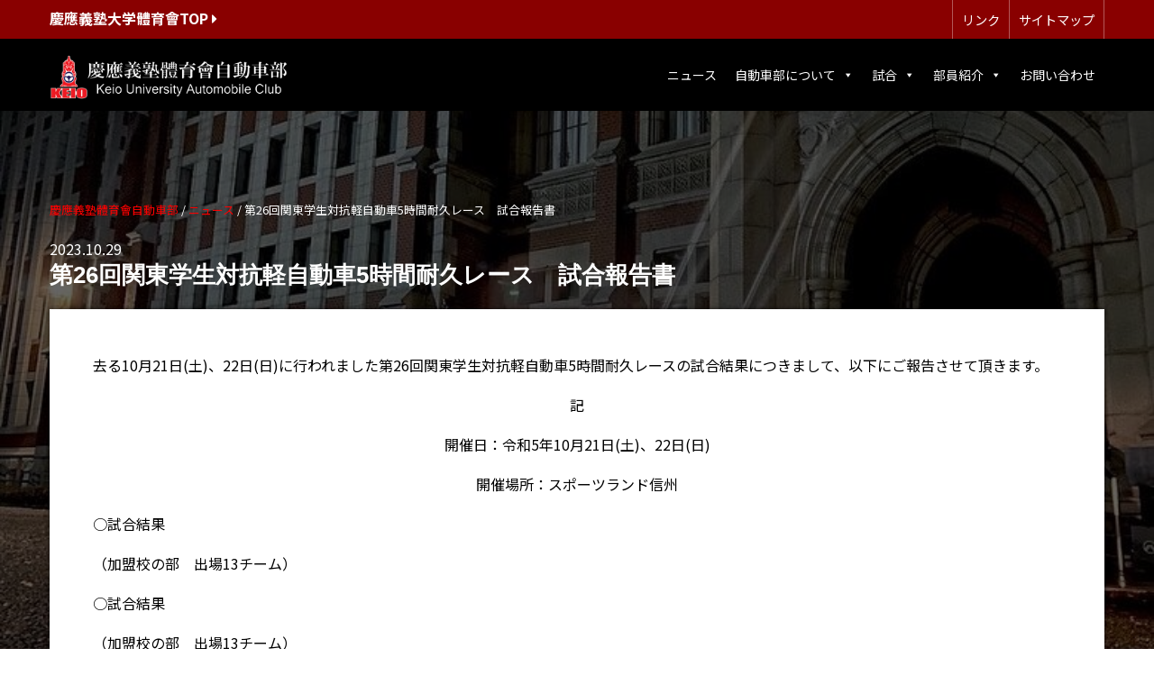

--- FILE ---
content_type: text/html; charset=UTF-8
request_url: https://keio-ac.org/results/%E7%AC%AC26%E5%9B%9E%E9%96%A2%E6%9D%B1%E5%AD%A6%E7%94%9F%E5%AF%BE%E6%8A%97%E8%BB%BD%E8%87%AA%E5%8B%95%E8%BB%8A5%E6%99%82%E9%96%93%E8%80%90%E4%B9%85%E3%83%AC%E3%83%BC%E3%82%B9%E3%80%80%E8%A9%A6/
body_size: 10652
content:
 <!DOCTYPE html>
<html dir="ltr" lang="ja" prefix="og: https://ogp.me/ns#">
<head>
<meta charset="UTF-8">
<style media="screen">/*   
Theme Name: keioac2019
Author: Matsudadesgin 
Author URI: https://gorgeous.jp/
Version: 1.0
.
Released free by Matsudadesgin.
.
*/</style><link media="all" href="https://keio-ac.org/site/wp-content/cache/autoptimize/css/autoptimize_2b387e649e603cdcb56d49189195cf1f.css" rel="stylesheet"><title>
第26回関東学生対抗軽自動車5時間耐久レース 試合報告書 | 慶應義塾體育會自動車部慶應義塾體育會自動車部</title>
<meta name="viewport" content="width=device-width,initial-scale=1.0">
<link rel="alternate" type="application/atom+xml" title="慶應義塾體育會自動車部のAtom" href="https://keio-ac.org/feed/atom/" />
<link rel="alternate" type="application/rss+xml" title="慶應義塾體育會自動車部のRSS" href="https://keio-ac.org/feed/rdf/ " />

<link rel="pingback" href="https://keio-ac.org/site/xmlrpc.php" />
<link rel="shortcut icon" href="https://keio-ac.org/site/wp-content/themes/keioac2019/favicon.ico">
<link rel="apple-touch-icon" href="https://keio-ac.org/site/wp-content/themes/keioac2019/apple-touch-icon.png">
<link rel="stylesheet" href="https://use.fontawesome.com/releases/v5.7.2/css/all.css" integrity="sha384-fnmOCqbTlWIlj8LyTjo7mOUStjsKC4pOpQbqyi7RrhN7udi9RwhKkMHpvLbHG9Sr" crossorigin="anonymous">
<link href="https://fonts.googleapis.com/css?family=Noto+Sans+JP:400,700" rel="stylesheet">

		<!-- All in One SEO 4.9.3 - aioseo.com -->
	<meta name="robots" content="max-snippet:-1, max-image-preview:large, max-video-preview:-1" />
	<meta name="author" content="kE1oMC"/>
	<meta name="keywords" content="ニュース,試合結果" />
	<link rel="canonical" href="https://keio-ac.org/news/%e7%ac%ac26%e5%9b%9e%e9%96%a2%e6%9d%b1%e5%ad%a6%e7%94%9f%e5%af%be%e6%8a%97%e8%bb%bd%e8%87%aa%e5%8b%95%e8%bb%8a5%e6%99%82%e9%96%93%e8%80%90%e4%b9%85%e3%83%ac%e3%83%bc%e3%82%b9%e3%80%80%e8%a9%a6/" />
	<meta name="generator" content="All in One SEO (AIOSEO) 4.9.3" />

		<meta name="google-site-verification" content="oh67eTdpP_TxDLVvovErjF66l9LRDWUsFYfrAHrxl-U" />
		<meta property="og:locale" content="ja_JP" />
		<meta property="og:site_name" content="慶應義塾體育會自動車部 | 慶應義塾體育會自動車部オフィシャルサイト" />
		<meta property="og:type" content="article" />
		<meta property="og:title" content="第26回関東学生対抗軽自動車5時間耐久レース 試合報告書 | 慶應義塾體育會自動車部" />
		<meta property="og:url" content="https://keio-ac.org/news/%e7%ac%ac26%e5%9b%9e%e9%96%a2%e6%9d%b1%e5%ad%a6%e7%94%9f%e5%af%be%e6%8a%97%e8%bb%bd%e8%87%aa%e5%8b%95%e8%bb%8a5%e6%99%82%e9%96%93%e8%80%90%e4%b9%85%e3%83%ac%e3%83%bc%e3%82%b9%e3%80%80%e8%a9%a6/" />
		<meta property="article:published_time" content="2023-10-29T11:17:59+00:00" />
		<meta property="article:modified_time" content="2024-10-08T03:35:09+00:00" />
		<meta name="twitter:card" content="summary" />
		<meta name="twitter:site" content="@koac125" />
		<meta name="twitter:title" content="第26回関東学生対抗軽自動車5時間耐久レース 試合報告書 | 慶應義塾體育會自動車部" />
		<meta name="twitter:creator" content="@koac125" />
		<script type="application/ld+json" class="aioseo-schema">
			{"@context":"https:\/\/schema.org","@graph":[{"@type":"Article","@id":"https:\/\/keio-ac.org\/news\/%e7%ac%ac26%e5%9b%9e%e9%96%a2%e6%9d%b1%e5%ad%a6%e7%94%9f%e5%af%be%e6%8a%97%e8%bb%bd%e8%87%aa%e5%8b%95%e8%bb%8a5%e6%99%82%e9%96%93%e8%80%90%e4%b9%85%e3%83%ac%e3%83%bc%e3%82%b9%e3%80%80%e8%a9%a6\/#article","name":"\u7b2c26\u56de\u95a2\u6771\u5b66\u751f\u5bfe\u6297\u8efd\u81ea\u52d5\u8eca5\u6642\u9593\u8010\u4e45\u30ec\u30fc\u30b9 \u8a66\u5408\u5831\u544a\u66f8 | \u6176\u61c9\u7fa9\u587e\u9ad4\u80b2\u6703\u81ea\u52d5\u8eca\u90e8","headline":"\u7b2c26\u56de\u95a2\u6771\u5b66\u751f\u5bfe\u6297\u8efd\u81ea\u52d5\u8eca5\u6642\u9593\u8010\u4e45\u30ec\u30fc\u30b9\u3000\u8a66\u5408\u5831\u544a\u66f8","author":{"@id":"https:\/\/keio-ac.org\/author\/ke1omc\/#author"},"publisher":{"@id":"https:\/\/keio-ac.org\/#organization"},"datePublished":"2023-10-29T20:17:59+09:00","dateModified":"2024-10-08T12:35:09+09:00","inLanguage":"ja","mainEntityOfPage":{"@id":"https:\/\/keio-ac.org\/news\/%e7%ac%ac26%e5%9b%9e%e9%96%a2%e6%9d%b1%e5%ad%a6%e7%94%9f%e5%af%be%e6%8a%97%e8%bb%bd%e8%87%aa%e5%8b%95%e8%bb%8a5%e6%99%82%e9%96%93%e8%80%90%e4%b9%85%e3%83%ac%e3%83%bc%e3%82%b9%e3%80%80%e8%a9%a6\/#webpage"},"isPartOf":{"@id":"https:\/\/keio-ac.org\/news\/%e7%ac%ac26%e5%9b%9e%e9%96%a2%e6%9d%b1%e5%ad%a6%e7%94%9f%e5%af%be%e6%8a%97%e8%bb%bd%e8%87%aa%e5%8b%95%e8%bb%8a5%e6%99%82%e9%96%93%e8%80%90%e4%b9%85%e3%83%ac%e3%83%bc%e3%82%b9%e3%80%80%e8%a9%a6\/#webpage"},"articleSection":"\u30cb\u30e5\u30fc\u30b9, \u8a66\u5408\u7d50\u679c"},{"@type":"BreadcrumbList","@id":"https:\/\/keio-ac.org\/news\/%e7%ac%ac26%e5%9b%9e%e9%96%a2%e6%9d%b1%e5%ad%a6%e7%94%9f%e5%af%be%e6%8a%97%e8%bb%bd%e8%87%aa%e5%8b%95%e8%bb%8a5%e6%99%82%e9%96%93%e8%80%90%e4%b9%85%e3%83%ac%e3%83%bc%e3%82%b9%e3%80%80%e8%a9%a6\/#breadcrumblist","itemListElement":[{"@type":"ListItem","@id":"https:\/\/keio-ac.org#listItem","position":1,"name":"\u30db\u30fc\u30e0","item":"https:\/\/keio-ac.org","nextItem":{"@type":"ListItem","@id":"https:\/\/keio-ac.org\/news\/#listItem","name":"\u30cb\u30e5\u30fc\u30b9"}},{"@type":"ListItem","@id":"https:\/\/keio-ac.org\/news\/#listItem","position":2,"name":"\u30cb\u30e5\u30fc\u30b9","item":"https:\/\/keio-ac.org\/news\/","nextItem":{"@type":"ListItem","@id":"https:\/\/keio-ac.org\/news\/%e7%ac%ac26%e5%9b%9e%e9%96%a2%e6%9d%b1%e5%ad%a6%e7%94%9f%e5%af%be%e6%8a%97%e8%bb%bd%e8%87%aa%e5%8b%95%e8%bb%8a5%e6%99%82%e9%96%93%e8%80%90%e4%b9%85%e3%83%ac%e3%83%bc%e3%82%b9%e3%80%80%e8%a9%a6\/#listItem","name":"\u7b2c26\u56de\u95a2\u6771\u5b66\u751f\u5bfe\u6297\u8efd\u81ea\u52d5\u8eca5\u6642\u9593\u8010\u4e45\u30ec\u30fc\u30b9\u3000\u8a66\u5408\u5831\u544a\u66f8"},"previousItem":{"@type":"ListItem","@id":"https:\/\/keio-ac.org#listItem","name":"\u30db\u30fc\u30e0"}},{"@type":"ListItem","@id":"https:\/\/keio-ac.org\/news\/%e7%ac%ac26%e5%9b%9e%e9%96%a2%e6%9d%b1%e5%ad%a6%e7%94%9f%e5%af%be%e6%8a%97%e8%bb%bd%e8%87%aa%e5%8b%95%e8%bb%8a5%e6%99%82%e9%96%93%e8%80%90%e4%b9%85%e3%83%ac%e3%83%bc%e3%82%b9%e3%80%80%e8%a9%a6\/#listItem","position":3,"name":"\u7b2c26\u56de\u95a2\u6771\u5b66\u751f\u5bfe\u6297\u8efd\u81ea\u52d5\u8eca5\u6642\u9593\u8010\u4e45\u30ec\u30fc\u30b9\u3000\u8a66\u5408\u5831\u544a\u66f8","previousItem":{"@type":"ListItem","@id":"https:\/\/keio-ac.org\/news\/#listItem","name":"\u30cb\u30e5\u30fc\u30b9"}}]},{"@type":"Organization","@id":"https:\/\/keio-ac.org\/#organization","name":"\u6176\u61c9\u7fa9\u587e\u9ad4\u80b2\u6703\u81ea\u52d5\u8eca\u90e8","description":"\u6176\u61c9\u7fa9\u587e\u9ad4\u80b2\u6703\u81ea\u52d5\u8eca\u90e8\u30aa\u30d5\u30a3\u30b7\u30e3\u30eb\u30b5\u30a4\u30c8","url":"https:\/\/keio-ac.org\/","sameAs":["https:\/\/twitter.com\/koac125","https:\/\/www.instagram.com\/keio_automobile_official\/"]},{"@type":"Person","@id":"https:\/\/keio-ac.org\/author\/ke1omc\/#author","url":"https:\/\/keio-ac.org\/author\/ke1omc\/","name":"kE1oMC","image":{"@type":"ImageObject","@id":"https:\/\/keio-ac.org\/news\/%e7%ac%ac26%e5%9b%9e%e9%96%a2%e6%9d%b1%e5%ad%a6%e7%94%9f%e5%af%be%e6%8a%97%e8%bb%bd%e8%87%aa%e5%8b%95%e8%bb%8a5%e6%99%82%e9%96%93%e8%80%90%e4%b9%85%e3%83%ac%e3%83%bc%e3%82%b9%e3%80%80%e8%a9%a6\/#authorImage","url":"https:\/\/secure.gravatar.com\/avatar\/4125e126a7874d34ba4c5a8f83085abc9a4fa13bb73fdd9239089e22870e13b7?s=96&d=mm&r=g","width":96,"height":96,"caption":"kE1oMC"}},{"@type":"WebPage","@id":"https:\/\/keio-ac.org\/news\/%e7%ac%ac26%e5%9b%9e%e9%96%a2%e6%9d%b1%e5%ad%a6%e7%94%9f%e5%af%be%e6%8a%97%e8%bb%bd%e8%87%aa%e5%8b%95%e8%bb%8a5%e6%99%82%e9%96%93%e8%80%90%e4%b9%85%e3%83%ac%e3%83%bc%e3%82%b9%e3%80%80%e8%a9%a6\/#webpage","url":"https:\/\/keio-ac.org\/news\/%e7%ac%ac26%e5%9b%9e%e9%96%a2%e6%9d%b1%e5%ad%a6%e7%94%9f%e5%af%be%e6%8a%97%e8%bb%bd%e8%87%aa%e5%8b%95%e8%bb%8a5%e6%99%82%e9%96%93%e8%80%90%e4%b9%85%e3%83%ac%e3%83%bc%e3%82%b9%e3%80%80%e8%a9%a6\/","name":"\u7b2c26\u56de\u95a2\u6771\u5b66\u751f\u5bfe\u6297\u8efd\u81ea\u52d5\u8eca5\u6642\u9593\u8010\u4e45\u30ec\u30fc\u30b9 \u8a66\u5408\u5831\u544a\u66f8 | \u6176\u61c9\u7fa9\u587e\u9ad4\u80b2\u6703\u81ea\u52d5\u8eca\u90e8","inLanguage":"ja","isPartOf":{"@id":"https:\/\/keio-ac.org\/#website"},"breadcrumb":{"@id":"https:\/\/keio-ac.org\/news\/%e7%ac%ac26%e5%9b%9e%e9%96%a2%e6%9d%b1%e5%ad%a6%e7%94%9f%e5%af%be%e6%8a%97%e8%bb%bd%e8%87%aa%e5%8b%95%e8%bb%8a5%e6%99%82%e9%96%93%e8%80%90%e4%b9%85%e3%83%ac%e3%83%bc%e3%82%b9%e3%80%80%e8%a9%a6\/#breadcrumblist"},"author":{"@id":"https:\/\/keio-ac.org\/author\/ke1omc\/#author"},"creator":{"@id":"https:\/\/keio-ac.org\/author\/ke1omc\/#author"},"datePublished":"2023-10-29T20:17:59+09:00","dateModified":"2024-10-08T12:35:09+09:00"},{"@type":"WebSite","@id":"https:\/\/keio-ac.org\/#website","url":"https:\/\/keio-ac.org\/","name":"\u6176\u61c9\u7fa9\u587e\u9ad4\u80b2\u6703\u81ea\u52d5\u8eca\u90e8","description":"\u6176\u61c9\u7fa9\u587e\u9ad4\u80b2\u6703\u81ea\u52d5\u8eca\u90e8\u30aa\u30d5\u30a3\u30b7\u30e3\u30eb\u30b5\u30a4\u30c8","inLanguage":"ja","publisher":{"@id":"https:\/\/keio-ac.org\/#organization"}}]}
		</script>
		<!-- All in One SEO -->

<link rel="alternate" type="application/rss+xml" title="慶應義塾體育會自動車部 &raquo; 第26回関東学生対抗軽自動車5時間耐久レース　試合報告書 のコメントのフィード" href="https://keio-ac.org/news/%e7%ac%ac26%e5%9b%9e%e9%96%a2%e6%9d%b1%e5%ad%a6%e7%94%9f%e5%af%be%e6%8a%97%e8%bb%bd%e8%87%aa%e5%8b%95%e8%bb%8a5%e6%99%82%e9%96%93%e8%80%90%e4%b9%85%e3%83%ac%e3%83%bc%e3%82%b9%e3%80%80%e8%a9%a6/feed/" />
<link rel="alternate" title="oEmbed (JSON)" type="application/json+oembed" href="https://keio-ac.org/wp-json/oembed/1.0/embed?url=https%3A%2F%2Fkeio-ac.org%2Fnews%2F%25e7%25ac%25ac26%25e5%259b%259e%25e9%2596%25a2%25e6%259d%25b1%25e5%25ad%25a6%25e7%2594%259f%25e5%25af%25be%25e6%258a%2597%25e8%25bb%25bd%25e8%2587%25aa%25e5%258b%2595%25e8%25bb%258a5%25e6%2599%2582%25e9%2596%2593%25e8%2580%2590%25e4%25b9%2585%25e3%2583%25ac%25e3%2583%25bc%25e3%2582%25b9%25e3%2580%2580%25e8%25a9%25a6%2F" />
<link rel="alternate" title="oEmbed (XML)" type="text/xml+oembed" href="https://keio-ac.org/wp-json/oembed/1.0/embed?url=https%3A%2F%2Fkeio-ac.org%2Fnews%2F%25e7%25ac%25ac26%25e5%259b%259e%25e9%2596%25a2%25e6%259d%25b1%25e5%25ad%25a6%25e7%2594%259f%25e5%25af%25be%25e6%258a%2597%25e8%25bb%25bd%25e8%2587%25aa%25e5%258b%2595%25e8%25bb%258a5%25e6%2599%2582%25e9%2596%2593%25e8%2580%2590%25e4%25b9%2585%25e3%2583%25ac%25e3%2583%25bc%25e3%2582%25b9%25e3%2580%2580%25e8%25a9%25a6%2F&#038;format=xml" />
		<!-- This site uses the Google Analytics by MonsterInsights plugin v8.26.0 - Using Analytics tracking - https://www.monsterinsights.com/ -->
		<!-- Note: MonsterInsights is not currently configured on this site. The site owner needs to authenticate with Google Analytics in the MonsterInsights settings panel. -->
					<!-- No tracking code set -->
				<!-- / Google Analytics by MonsterInsights -->
		









<link rel='stylesheet' id='megamenu-css' href='https://keio-ac.org/site/wp-content/cache/autoptimize/css/autoptimize_single_7992ab232de17d22c621d449a559a194.css?ver=4b79f3' type='text/css' media='all' />
<link rel='stylesheet' id='dashicons-css' href='https://keio-ac.org/site/wp-includes/css/dashicons.min.css?ver=6.9' type='text/css' media='all' />







<link rel="https://api.w.org/" href="https://keio-ac.org/wp-json/" /><link rel="alternate" title="JSON" type="application/json" href="https://keio-ac.org/wp-json/wp/v2/posts/3598" /><link rel="EditURI" type="application/rsd+xml" title="RSD" href="https://keio-ac.org/site/xmlrpc.php?rsd" />
<meta name="generator" content="WordPress 6.9" />
<link rel='shortlink' href='https://keio-ac.org/?p=3598' />
		
		
</head>
<body class="wp-singular post-template-default single single-post postid-3598 single-format-standard wp-theme-keioac2019 mega-menu-topnav category-4 category-5" id="%e7%ac%ac26%e5%9b%9e%e9%96%a2%e6%9d%b1%e5%ad%a6%e7%94%9f%e5%af%be%e6%8a%97%e8%bb%bd%e8%87%aa%e5%8b%95%e8%bb%8a5%e6%99%82%e9%96%93%e8%80%90%e4%b9%85%e3%83%ac%e3%83%bc%e3%82%b9%e3%80%80%e8%a9%a6">

<header>
	<div class="desc_wrapper">
		<div class="grid-container">
	<div class="grid-x grid-margin-x">
		<div class="medium-6 cell hide-for-small-only"><div class="desc"><a href="http://www.uaa.keio.ac.jp/" class="w"><strong>慶應義塾大学體育會TOP <i class="fas fa-caret-right"></i></strong></a></div>
		</div>
				<div class="medium-6 cell hide-for-small-only text-right">
		<ul class="smallmenu">
			<li><a href="https://keio-ac.org/link" class="w">リンク</a></li>
			<li><a href="https://keio-ac.org/sitemap" class="w">サイトマップ</a></li>
					</ul>
		</div>
	</div>
			</div>
		</div>
	<div class="grid-container">
  <div class="grid-x grid-margin-x"><div class="cell large-3 medium-4"><h1 class="logo"><a href="https://keio-ac.org"><img src="https://keio-ac.org/site/wp-content/themes/keioac2019/img/logo.png" alt="慶應義塾體育會自動車部"></a></h1></div><div class="cell large-9 medium-8">
<!--ここからグローバルナビ-->
<div id="mega-menu-wrap-topnav" class="mega-menu-wrap"><div class="mega-menu-toggle"><div class="mega-toggle-blocks-left"></div><div class="mega-toggle-blocks-center"></div><div class="mega-toggle-blocks-right"><div class='mega-toggle-block mega-menu-toggle-block mega-toggle-block-1' id='mega-toggle-block-1' tabindex='0'><span class='mega-toggle-label' role='button' aria-expanded='false'><span class='mega-toggle-label-closed'>MENU</span><span class='mega-toggle-label-open'>MENU</span></span></div></div></div><ul id="mega-menu-topnav" class="mega-menu max-mega-menu mega-menu-horizontal mega-no-js" data-event="hover_intent" data-effect="fade_up" data-effect-speed="200" data-effect-mobile="disabled" data-effect-speed-mobile="0" data-mobile-force-width="body" data-second-click="close" data-document-click="collapse" data-vertical-behaviour="standard" data-breakpoint="600" data-unbind="true" data-mobile-state="collapse_all" data-hover-intent-timeout="300" data-hover-intent-interval="100"><li class='mega-menu-item mega-menu-item-type-taxonomy mega-menu-item-object-category mega-current-post-ancestor mega-current-menu-parent mega-current-post-parent mega-align-bottom-left mega-menu-flyout mega-menu-item-20' id='mega-menu-item-20'><a class="mega-menu-link" href="https://keio-ac.org/news/" tabindex="0">ニュース</a></li><li class='mega-menu-item mega-menu-item-type-post_type mega-menu-item-object-page mega-menu-item-has-children mega-menu-megamenu mega-align-bottom-left mega-menu-grid mega-menu-item-19' id='mega-menu-item-19'><a class="mega-menu-link" href="https://keio-ac.org/about/" aria-haspopup="true" aria-expanded="false" tabindex="0">自動車部について<span class="mega-indicator"></span></a>
<ul class="mega-sub-menu">
<li class='mega-menu-row' id='mega-menu-19-0'>
	<ul class="mega-sub-menu">
<li class='mega-menu-column mega-menu-columns-6-of-12' id='mega-menu-19-0-0'>
		<ul class="mega-sub-menu">
<li class='mega-menu-item mega-menu-item-type-post_type mega-menu-item-object-page mega-menu-item-43' id='mega-menu-item-43'><a class="mega-menu-link" href="https://keio-ac.org/about/greeting/">ご挨拶（部長・副部長）</a></li><li class='mega-menu-item mega-menu-item-type-post_type mega-menu-item-object-page mega-menu-item-48' id='mega-menu-item-48'><a class="mega-menu-link" href="https://keio-ac.org/about/history/">部の歴史</a></li><li class='mega-menu-item mega-menu-item-type-post_type mega-menu-item-object-page mega-menu-item-46' id='mega-menu-item-46'><a class="mega-menu-link" href="https://keio-ac.org/about/game/">競技紹介</a></li>		</ul>
</li><li class='mega-menu-column mega-menu-columns-6-of-12' id='mega-menu-19-0-1'>
		<ul class="mega-sub-menu">
<li class='mega-menu-item mega-menu-item-type-post_type mega-menu-item-object-page mega-menu-item-47' id='mega-menu-item-47'><a class="mega-menu-link" href="https://keio-ac.org/about/car/">競技車両紹介</a></li><li class='mega-menu-item mega-menu-item-type-post_type mega-menu-item-object-page mega-menu-item-44' id='mega-menu-item-44'><a class="mega-menu-link" href="https://keio-ac.org/about/supportcar/">サポート車両紹介（旧車検付き車両紹介）</a></li>		</ul>
</li>	</ul>
</li><li class='mega-menu-row' id='mega-menu-19-999'>
	<ul class="mega-sub-menu">
<li class='mega-menu-column mega-menu-columns-3-of-12' id='mega-menu-19-999-0'>
		<ul class="mega-sub-menu">
<li class='mega-menu-item mega-menu-item-type-post_type mega-menu-item-object-page mega-menu-item-3255' id='mega-menu-item-3255'><a class="mega-menu-link" href="https://keio-ac.org/about/31ford/">マスコットカー紹介（31Ford）</a></li><li class='mega-menu-item mega-menu-item-type-post_type mega-menu-item-object-page mega-menu-item-4436' id='mega-menu-item-4436'><a class="mega-menu-link" href="https://keio-ac.org/fresh/">入部希望の皆様へ</a></li>		</ul>
</li>	</ul>
</li></ul>
</li><li class='mega-menu-item mega-menu-item-type-taxonomy mega-menu-item-object-category mega-current-post-ancestor mega-current-menu-parent mega-current-post-parent mega-menu-item-has-children mega-menu-megamenu mega-align-bottom-left mega-menu-grid mega-menu-item-21' id='mega-menu-item-21'><a class="mega-menu-link" href="https://keio-ac.org/results/" aria-haspopup="true" aria-expanded="false" tabindex="0">試合<span class="mega-indicator"></span></a>
<ul class="mega-sub-menu">
<li class='mega-menu-row' id='mega-menu-21-0'>
	<ul class="mega-sub-menu">
<li class='mega-menu-column mega-menu-columns-6-of-12' id='mega-menu-21-0-0'>
		<ul class="mega-sub-menu">
<li class='mega-menu-item mega-menu-item-type-taxonomy mega-menu-item-object-category mega-menu-item-51' id='mega-menu-item-51'><a class="mega-menu-link" href="https://keio-ac.org/schedule/">年間スケジュール</a></li><li class='mega-menu-item mega-menu-item-type-taxonomy mega-menu-item-object-category mega-current-post-ancestor mega-current-menu-parent mega-current-post-parent mega-menu-item-52' id='mega-menu-item-52'><a class="mega-menu-link" href="https://keio-ac.org/results/">試合結果</a></li>		</ul>
</li><li class='mega-menu-column mega-menu-columns-6-of-12' id='mega-menu-21-0-1'>
		<ul class="mega-sub-menu">
<li class='mega-menu-item mega-menu-item-type-taxonomy mega-menu-item-object-category mega-menu-item-49' id='mega-menu-item-49'><a class="mega-menu-link" href="https://keio-ac.org/video/">ビデオギャラリー</a></li><li class='mega-menu-item mega-menu-item-type-taxonomy mega-menu-item-object-category mega-menu-item-50' id='mega-menu-item-50'><a class="mega-menu-link" href="https://keio-ac.org/photo/">フォトギャラリー</a></li>		</ul>
</li>	</ul>
</li></ul>
</li><li class='mega-menu-item mega-menu-item-type-taxonomy mega-menu-item-object-category mega-menu-item-has-children mega-align-bottom-left mega-menu-flyout mega-menu-item-4448' id='mega-menu-item-4448'><a class="mega-menu-link" href="https://keio-ac.org/member/" aria-haspopup="true" aria-expanded="false" tabindex="0">部員紹介<span class="mega-indicator"></span></a>
<ul class="mega-sub-menu">
<li class='mega-menu-item mega-menu-item-type-taxonomy mega-menu-item-object-category mega-menu-item-4435' id='mega-menu-item-4435'><a class="mega-menu-link" href="https://keio-ac.org/member/">部員紹介</a></li><li class='mega-menu-item mega-menu-item-type-taxonomy mega-menu-item-object-category mega-menu-item-53' id='mega-menu-item-53'><a class="mega-menu-link" href="https://keio-ac.org/coach/">監督・コーチ</a></li></ul>
</li><li class='mega-menu-item mega-menu-item-type-post_type mega-menu-item-object-page mega-align-bottom-left mega-menu-flyout mega-menu-item-18' id='mega-menu-item-18'><a class="mega-menu-link" href="https://keio-ac.org/contact/" tabindex="0">お問い合わせ</a></li></ul></div><!--ここまでグローバルナビ-->
	  </div>
  </div>
		</div>
</header>
	<div class="wrapper">
<!--ここから第二階層背景画像-->
		<div class="fixed-bg" style="background-image:url(https://keio-ac.org/site/wp-content/uploads/2022/02/E201A0BB-4CF0-497B-8D90-3751A4B60615-e1716440789706.jpg)"></div>
<!--ここまで第二階層ヘッダー画像-->
	
<!--ここからトップページメイン画像-->
<!--ここまでトップページメイン画像-->
	


<div class="grid-container"> 
<div class="grid-x grid-margin-x"> 
<div class="large-12 cell" id="primary">

<div id="contents" class="wow fadeIn" data-wow-offset="0" data-wow-duration="1s">
<div class="breadcrumbs" typeof="BreadcrumbList" vocab="https://schema.org/">
   <!-- Breadcrumb NavXT 7.3.0 -->
<span property="itemListElement" typeof="ListItem"><a property="item" typeof="WebPage" title="Go to 慶應義塾體育會自動車部." href="https://keio-ac.org" class="home"><span property="name">慶應義塾體育會自動車部</span></a><meta property="position" content="1"></span> / <span property="itemListElement" typeof="ListItem"><a property="item" typeof="WebPage" title="Go to the ニュース category archives." href="https://keio-ac.org/news/" class="taxonomy category"><span property="name">ニュース</span></a><meta property="position" content="2"></span> / <span class="post post-post current-item">第26回関東学生対抗軽自動車5時間耐久レース　試合報告書</span></div>	

<section>	
<div class="date">2023.10.29</div>	
<h2 class="entry-title">第26回関東学生対抗軽自動車5時間耐久レース　試合報告書</h2>
	<div class="frame">
			<div class="inner">

<p>去る10月21日(土)、22日(日)に行われました第26回関東学生対抗軽自動車5時間耐久レースの試合結果につきまして、以下にご報告させて頂きます。</p>



<p class="has-text-align-center">記</p>



<p class="has-text-align-center">開催日：令和5年10月21日(土)、22日(日)</p>



<p class="has-text-align-center">開催場所：スポーツランド信州</p>



<p>○試合結果</p>



<p>（加盟校の部　出場13チーム）</p>



<p>○試合結果</p>



<p>（加盟校の部　出場13チーム）</p>



<figure class="wp-block-table"><table><tbody><tr><td><a>順位</a></td><td>チーム名</td><td>周回数</td></tr><tr><td><strong>優勝</strong></td><td><strong>慶應義塾大学A</strong></td><td><strong>100</strong><strong>周</strong></td></tr><tr><td>準優勝</td><td>東京農業大学</td><td>100周</td></tr><tr><td>3位</td><td>関東学院大学</td><td>90周</td></tr><tr><td>4位</td><td>立教大学A</td><td>85周</td></tr><tr><td>5位</td><td>千葉工業大学</td><td>83周</td></tr></tbody></table></figure>



<p>（学生一般の部　出場6チーム）</p>



<figure class="wp-block-table"><table><tbody><tr><td>順位</td><td>チーム名</td><td>周回数</td></tr><tr><td><strong>優勝</strong></td><td><strong>慶應義塾大学B</strong></td><td><strong>99</strong><strong>周</strong></td></tr><tr><td>準優勝</td><td>防衛大学校</td><td>97周</td></tr><tr><td>3位</td><td>立教大学B</td><td>95周</td></tr><tr><td>4位</td><td>亜細亜大学B</td><td>93周</td></tr></tbody></table></figure>



<p>（OB・一般の部　出場19チーム）</p>



<figure class="wp-block-table"><table><tbody><tr><td>順位</td><td>チーム名</td><td>周回数</td></tr><tr><td>優勝</td><td>日本スポーツカークラブ</td><td>93周</td></tr><tr><td>準優勝</td><td>法政大学OB</td><td>92周</td></tr><tr><td>3位</td><td>東海大学OB</td><td>90周</td></tr><tr><td>・</td><td>・</td><td>・</td></tr><tr><td><strong>7</strong><strong>位</strong></td><td><strong>MITA</strong><strong>　Racing</strong></td><td><strong>84</strong><strong>周</strong></td></tr><tr><td>・</td><td>・</td><td>・</td></tr><tr><td><strong>10</strong><strong>位</strong></td><td><strong>慶應義塾大学C</strong></td><td><strong>80</strong><strong>周</strong></td></tr><tr><td><strong>・</strong></td><td><strong>・</strong></td><td><strong>・</strong></td></tr><tr><td><strong>12</strong><strong>位</strong></td><td><strong>慶應義塾大学D</strong></td><td><strong>76</strong><strong>周</strong></td></tr><tr><td><strong>・</strong></td><td><strong>・</strong></td><td><strong>・</strong></td></tr><tr><td><strong>失格</strong></td><td><strong>慶應義塾大学OB</strong><strong>・A</strong></td><td><strong>&#8211;</strong></td></tr></tbody></table></figure>



<p>○戦評</p>



<p>去る10月21・22日、スポーツランド信州において第26回関東学生対抗軽自動車5時間耐久レースが開催されました。</p>



<p>本塾現役部員からは、土曜日のOB・一般の部に慶應義塾大学C・Dチームの2チームが参加、日曜日の加盟校の部・学生一般の部に慶應義塾大学A・Bチームが参加し、計4チームの編成となりました。</p>



<p>昨年度に引き続き、今年も加盟校の部・学生一般の部で確実に勝利をつかむべく、また、OB・</p>



<p>一般の部で今年こそ2台とも完走すべくチーム全員が一丸となって取り組んでまいりまし</p>



<p>た。</p>



<p>1日目、OB・一般の部に出場したCチームは佐々木(文3)、長岡(商3)、赤城(商2)、谷(商</p>



<p>2)、森藤(理2)、吉田(理2)、栁(総2)という布陣で臨みました。またDチームは、井上(総3)、</p>



<p>井上(理2)、上野(経1)、小笠原(法1)、西村(法1)、重田(商1)、牛奥(環1)という布陣で臨み</p>



<p>ました。</p>



<p>レース自体は黄旗や赤旗が複数回出る荒れた展開になりましたが、両チームとも規律を保</p>



<p>った走行を続け目標としていた完走を果たしました。</p>



<p>続く2日目、Aチームは鈴木(経4)、後藤(商4)、宮北(理4)、横山(理4)、金子(環4)という</p>



<p>布陣で臨みました。またBチームは佐々木(商4)、早川(経3)、西(法3)、山村(商3)、大久</p>



<p>保(総3)という布陣で臨みました。</p>



<p>Aチームはスタート以後常にトップを守って周回を続けていましたが、4人目の横山に代</p>



<p>わったタイミングで左フロントの足回りに異常をきたし、緊急ピットインを強いられまし</p>



<p>た。しかし、迅速なトラブルシューティングと整備により最小限のロスでコースに戻りま</p>



<p>す。一周差の2位でバトンを渡された最終走者の鈴木は懸命な走りでペースを上げ、残り</p>



<p>30分時点で1位走行中であった東京農業大学をパスします。その後リードを守り続け、A</p>



<p>チームは加盟校の部での連覇を達成いたしました。</p>



<p>Bチームは、車両トラブルなく危なげない走行を5人全員が5時間続け、学生一般の部で</p>



<p>の連覇を達成いたしました。</p>



<p>今大会での結果は日頃より積み上げたチームワークの賜物であると感じております。このチーム力を今年の残りの大会、特に全日本総合杯のかかった全日本フィギュアで存分に発揮し、5年ぶりに全日本総合杯を獲りに行きたいと考えております。</p>



<p>最後に、この結果は部員全員が勝利に向かって努力・準備した結果であるのみならず、監督コーチ陣やOBOG各位、日頃からお世話になっている関係者の皆様のご協力の賜物であります。</p>



<p>今後とも、自動車部に変わらぬご指導ご鞭撻を賜りますよう、よろしくお願い申し上げます。</p>



<p class="has-text-align-right">慶應義塾體育會自動車部</p>



<p class="has-text-align-right">主将　鈴木悠太</p>



<p>＜当日お越しいただいた先輩方＞</p>



<p>昭和42年卒　磯野先輩</p>



<p>昭和49年卒　横田先輩</p>



<p>昭和51年卒　矢野先輩</p>



<p>昭和56年卒　永峰先輩</p>



<p>昭和61年卒　針山先輩</p>



<p>平成8年卒　 &nbsp;高橋先輩</p>



<p>平成13年卒　吉田先輩</p>



<p>平成13年卒　白石先輩</p>



<p>平成26年卒　牧原先輩</p>



<p>令和03年卒　由利先輩</p>



<p>令和04年卒　呉安先輩</p>



<p>令和05年卒　小野先輩</p>



<p>令和05年卒　渡邉先輩</p>



<p>力石監督</p>



<p>木藤コーチ</p>



<p>文屋コーチ</p>



<p>馬場コーチ</p>



<p></p>



<p>○今後の大会スケジュール</p>



<p>10月28日（土）　五大学対抗フィギュア定期戦</p>



<p>（於・さいたま新都心バスターミナル駐車場）</p>



<p>10月29日（日）　GT College League 2023</p>



<p>（於・東京ビックサイト　東7ホール）</p>



<p>11月12日（日）　全日本学生自動車運転競技選手権大会</p>



<p>（於・鈴鹿サーキット西コースパドック）</p>



<p>11月26日(日)　早慶対抗ジムカーナ定期戦</p>



<p>（於・イタリア半島）</p>



<p>以上</p>
</div>
</div>
	</section>
	
</div>
<!--/contents-->

	</div>
<!--/primary-->

</div>
<!--/grid-x-->

</div>
<!--/grid-container--> 
	
</div>
<!--/wrapper--> 


<footer id="footer"> 
    <div class="grid-container">
        <div class="grid-x grid-margin-x">
            <div class="cell medium-4 small-12 mb20 text-center">
                <h2><a href="https://keio-ac.org"><img src="https://keio-ac.org/site/wp-content/themes/keioac2019/img/logo_footer.png" alt="慶應義塾體育會自動車部"></a></h2>
            </div>
            <div class="cell medium-4 small-6 mb20">
                <div class="widget"><div class="menu-footer1-container"><ul id="menu-footer1" class="menu"><li id="menu-item-70" class="menu-item menu-item-type-post_type menu-item-object-page menu-item-has-children menu-item-70"><a href="https://keio-ac.org/about/">自動車部について</a>
<ul class="sub-menu">
	<li id="menu-item-76" class="menu-item menu-item-type-post_type menu-item-object-page menu-item-76"><a href="https://keio-ac.org/about/greeting/">ご挨拶（部長・副部長）</a></li>
	<li id="menu-item-75" class="menu-item menu-item-type-post_type menu-item-object-page menu-item-75"><a href="https://keio-ac.org/about/history/">部の歴史</a></li>
	<li id="menu-item-74" class="menu-item menu-item-type-post_type menu-item-object-page menu-item-74"><a href="https://keio-ac.org/about/game/">競技紹介</a></li>
	<li id="menu-item-73" class="menu-item menu-item-type-post_type menu-item-object-page menu-item-73"><a href="https://keio-ac.org/about/car/">競技車両紹介</a></li>
	<li id="menu-item-72" class="menu-item menu-item-type-post_type menu-item-object-page menu-item-72"><a href="https://keio-ac.org/about/supportcar/">サポート車両紹介（旧車検付き車両紹介）</a></li>
</ul>
</li>
<li id="menu-item-406" class="menu-item menu-item-type-post_type menu-item-object-page menu-item-406"><a href="https://keio-ac.org/obog/">OB・OGの皆様へ</a></li>
<li id="menu-item-88" class="menu-item menu-item-type-taxonomy menu-item-object-category current-post-ancestor current-menu-parent current-post-parent menu-item-88"><a href="https://keio-ac.org/news/">ニュース</a></li>
<li id="menu-item-4438" class="menu-item menu-item-type-taxonomy menu-item-object-category menu-item-4438"><a href="https://keio-ac.org/member/">部員紹介</a></li>
</ul></div></div>            </div>
            <div class="cell medium-4 small-6 mb20">
                <div class="widget"><div class="menu-footer2-container"><ul id="menu-footer2" class="menu"><li id="menu-item-86" class="menu-item menu-item-type-taxonomy menu-item-object-category current-post-ancestor current-menu-parent current-post-parent menu-item-86"><a href="https://keio-ac.org/results/">試合結果</a></li>
<li id="menu-item-84" class="menu-item menu-item-type-taxonomy menu-item-object-category menu-item-84"><a href="https://keio-ac.org/schedule/">年間スケジュール</a></li>
<li id="menu-item-79" class="menu-item menu-item-type-post_type menu-item-object-page menu-item-79"><a href="https://keio-ac.org/fresh/">入部希望の皆様へ</a></li>
<li id="menu-item-77" class="menu-item menu-item-type-post_type menu-item-object-page menu-item-77"><a href="https://keio-ac.org/link/">リンク</a></li>
<li id="menu-item-82" class="menu-item menu-item-type-taxonomy menu-item-object-category menu-item-82"><a href="https://keio-ac.org/video/">ビデオギャラリー</a></li>
<li id="menu-item-83" class="menu-item menu-item-type-taxonomy menu-item-object-category menu-item-83"><a href="https://keio-ac.org/photo/">フォトギャラリー</a></li>
<li id="menu-item-78" class="menu-item menu-item-type-post_type menu-item-object-page menu-item-78"><a href="https://keio-ac.org/access/">アクセス</a></li>
<li id="menu-item-80" class="menu-item menu-item-type-post_type menu-item-object-page menu-item-80"><a href="https://keio-ac.org/contact/">お問い合わせ</a></li>
<li id="menu-item-85" class="menu-item menu-item-type-taxonomy menu-item-object-category menu-item-85"><a href="https://keio-ac.org/coach/">監督・コーチ</a></li>
</ul></div></div>            </div>
            <div class="cell footer3 mb20">
                <div class="widget">
<figure class="wp-block-gallery aligncenter has-nested-images columns-default is-cropped wp-block-gallery-1 is-layout-flex wp-block-gallery-is-layout-flex"></figure>
</div>            </div>
        </div>
    </div>
    <p class="copyright text-center">Copyright 2026 Keio University Automobile Club All rights reserved.</p>
</footer>

<script type="speculationrules">
{"prefetch":[{"source":"document","where":{"and":[{"href_matches":"/*"},{"not":{"href_matches":["/site/wp-*.php","/site/wp-admin/*","/site/wp-content/uploads/*","/site/wp-content/*","/site/wp-content/plugins/*","/site/wp-content/themes/keioac2019/*","/*\\?(.+)"]}},{"not":{"selector_matches":"a[rel~=\"nofollow\"]"}},{"not":{"selector_matches":".no-prefetch, .no-prefetch a"}}]},"eagerness":"conservative"}]}
</script>





<script type="text/javascript" id="megamenu-js-extra">
/* <![CDATA[ */
var megamenu = {"timeout":"300","interval":"100"};
//# sourceURL=megamenu-js-extra
/* ]]> */
</script>

<script id="wp-emoji-settings" type="application/json">
{"baseUrl":"https://s.w.org/images/core/emoji/17.0.2/72x72/","ext":".png","svgUrl":"https://s.w.org/images/core/emoji/17.0.2/svg/","svgExt":".svg","source":{"concatemoji":"https://keio-ac.org/site/wp-includes/js/wp-emoji-release.min.js?ver=6.9"}}
</script>
<script type="module">
/* <![CDATA[ */
/*! This file is auto-generated */
const a=JSON.parse(document.getElementById("wp-emoji-settings").textContent),o=(window._wpemojiSettings=a,"wpEmojiSettingsSupports"),s=["flag","emoji"];function i(e){try{var t={supportTests:e,timestamp:(new Date).valueOf()};sessionStorage.setItem(o,JSON.stringify(t))}catch(e){}}function c(e,t,n){e.clearRect(0,0,e.canvas.width,e.canvas.height),e.fillText(t,0,0);t=new Uint32Array(e.getImageData(0,0,e.canvas.width,e.canvas.height).data);e.clearRect(0,0,e.canvas.width,e.canvas.height),e.fillText(n,0,0);const a=new Uint32Array(e.getImageData(0,0,e.canvas.width,e.canvas.height).data);return t.every((e,t)=>e===a[t])}function p(e,t){e.clearRect(0,0,e.canvas.width,e.canvas.height),e.fillText(t,0,0);var n=e.getImageData(16,16,1,1);for(let e=0;e<n.data.length;e++)if(0!==n.data[e])return!1;return!0}function u(e,t,n,a){switch(t){case"flag":return n(e,"\ud83c\udff3\ufe0f\u200d\u26a7\ufe0f","\ud83c\udff3\ufe0f\u200b\u26a7\ufe0f")?!1:!n(e,"\ud83c\udde8\ud83c\uddf6","\ud83c\udde8\u200b\ud83c\uddf6")&&!n(e,"\ud83c\udff4\udb40\udc67\udb40\udc62\udb40\udc65\udb40\udc6e\udb40\udc67\udb40\udc7f","\ud83c\udff4\u200b\udb40\udc67\u200b\udb40\udc62\u200b\udb40\udc65\u200b\udb40\udc6e\u200b\udb40\udc67\u200b\udb40\udc7f");case"emoji":return!a(e,"\ud83e\u1fac8")}return!1}function f(e,t,n,a){let r;const o=(r="undefined"!=typeof WorkerGlobalScope&&self instanceof WorkerGlobalScope?new OffscreenCanvas(300,150):document.createElement("canvas")).getContext("2d",{willReadFrequently:!0}),s=(o.textBaseline="top",o.font="600 32px Arial",{});return e.forEach(e=>{s[e]=t(o,e,n,a)}),s}function r(e){var t=document.createElement("script");t.src=e,t.defer=!0,document.head.appendChild(t)}a.supports={everything:!0,everythingExceptFlag:!0},new Promise(t=>{let n=function(){try{var e=JSON.parse(sessionStorage.getItem(o));if("object"==typeof e&&"number"==typeof e.timestamp&&(new Date).valueOf()<e.timestamp+604800&&"object"==typeof e.supportTests)return e.supportTests}catch(e){}return null}();if(!n){if("undefined"!=typeof Worker&&"undefined"!=typeof OffscreenCanvas&&"undefined"!=typeof URL&&URL.createObjectURL&&"undefined"!=typeof Blob)try{var e="postMessage("+f.toString()+"("+[JSON.stringify(s),u.toString(),c.toString(),p.toString()].join(",")+"));",a=new Blob([e],{type:"text/javascript"});const r=new Worker(URL.createObjectURL(a),{name:"wpTestEmojiSupports"});return void(r.onmessage=e=>{i(n=e.data),r.terminate(),t(n)})}catch(e){}i(n=f(s,u,c,p))}t(n)}).then(e=>{for(const n in e)a.supports[n]=e[n],a.supports.everything=a.supports.everything&&a.supports[n],"flag"!==n&&(a.supports.everythingExceptFlag=a.supports.everythingExceptFlag&&a.supports[n]);var t;a.supports.everythingExceptFlag=a.supports.everythingExceptFlag&&!a.supports.flag,a.supports.everything||((t=a.source||{}).concatemoji?r(t.concatemoji):t.wpemoji&&t.twemoji&&(r(t.twemoji),r(t.wpemoji)))});
//# sourceURL=https://keio-ac.org/site/wp-includes/js/wp-emoji-loader.min.js
/* ]]> */
</script>

<script defer src="https://keio-ac.org/site/wp-content/cache/autoptimize/js/autoptimize_e109ebe172f1f7c8ca53e02c562085f8.js"></script></body>
</html>
